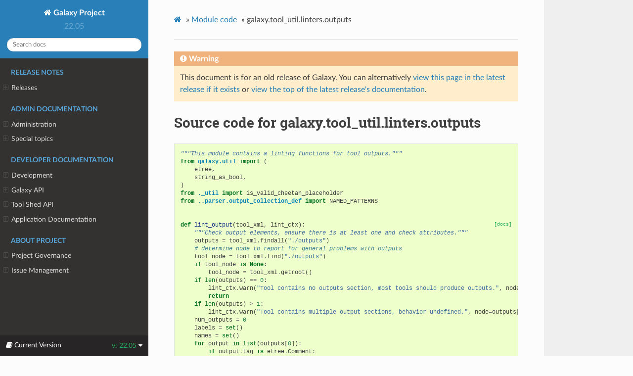

--- FILE ---
content_type: text/html
request_url: https://docs.galaxyproject.org/en/release_22.05/_modules/galaxy/tool_util/linters/outputs.html
body_size: 44068
content:


<!DOCTYPE html>
<html class="writer-html5" lang="en" >
<head>
  <meta charset="utf-8" />
  <meta name="viewport" content="width=device-width, initial-scale=1.0" />
  <title>galaxy.tool_util.linters.outputs &mdash; Galaxy Project 22.05.1 documentation</title>
      <link rel="stylesheet" href="../../../../_static/pygments.css" type="text/css" />
      <link rel="stylesheet" href="../../../../_static/css/theme.css" type="text/css" />
      <link rel="stylesheet" href="../../../../_static/style.css" type="text/css" />
    <link rel="canonical" href="https://docs.galaxyproject.org/en/release_22.05/_modules/galaxy/tool_util/linters/outputs.html"/>
  <!--[if lt IE 9]>
    <script src="../../../../_static/js/html5shiv.min.js"></script>
  <![endif]-->
  
        <script data-url_root="../../../../" id="documentation_options" src="../../../../_static/documentation_options.js"></script>
        <script src="../../../../_static/jquery.js"></script>
        <script src="../../../../_static/underscore.js"></script>
        <script src="../../../../_static/_sphinx_javascript_frameworks_compat.js"></script>
        <script src="../../../../_static/doctools.js"></script>
    <script src="../../../../_static/js/theme.js"></script>
    <link rel="index" title="Index" href="../../../../genindex.html" />
    <link rel="search" title="Search" href="../../../../search.html" /> 
</head>

<body class="wy-body-for-nav"> 
  <div class="wy-grid-for-nav">
    <nav data-toggle="wy-nav-shift" class="wy-nav-side">
      <div class="wy-side-scroll">
        <div class="wy-side-nav-search" >
            <a href="../../../../index.html" class="icon icon-home"> Galaxy Project
          </a>
              <div class="version">
                22.05
              </div>
<div role="search">
  <form id="rtd-search-form" class="wy-form" action="../../../../search.html" method="get">
    <input type="text" name="q" placeholder="Search docs" />
    <input type="hidden" name="check_keywords" value="yes" />
    <input type="hidden" name="area" value="default" />
  </form>
</div>
        </div><div class="wy-menu wy-menu-vertical" data-spy="affix" role="navigation" aria-label="Navigation menu">
              <p class="caption" role="heading"><span class="caption-text">Release Notes</span></p>
<ul>
<li class="toctree-l1"><a class="reference internal" href="../../../../releases/index.html">Releases</a><ul>
<li class="toctree-l2"><a class="reference internal" href="../../../../releases/22.05_announce_user.html">May 2022 Galaxy Release (v 22.05)</a></li>
<li class="toctree-l2"><a class="reference internal" href="../../../../releases/22.01_announce_user.html">January 2022 Galaxy Release (v 22.01)</a></li>
<li class="toctree-l2"><a class="reference internal" href="../../../../releases/21.09_announce_user.html">September 2021 Galaxy Release (v 21.09)</a></li>
<li class="toctree-l2"><a class="reference internal" href="../../../../releases/21.05_announce_user.html">May 2021 Galaxy Release (v 21.05)</a></li>
<li class="toctree-l2"><a class="reference internal" href="../../../../releases/21.01_announce_user.html">January 2021 Galaxy Release (v 21.01)</a></li>
<li class="toctree-l2"><a class="reference internal" href="../../../../releases/20.09_announce_user.html">September 2020 Galaxy Release (v 20.09)</a></li>
<li class="toctree-l2"><a class="reference internal" href="../../../../releases/20.05_announce_user.html">May 2020 Galaxy Release (v 20.05)</a></li>
<li class="toctree-l2"><a class="reference internal" href="../../../../releases/20.01_announce_user.html">January 2020 Galaxy Release (v 20.01)</a></li>
<li class="toctree-l2"><a class="reference internal" href="../../../../releases/19.09_announce_user.html">September 2019 Galaxy Release (v 19.09)</a></li>
<li class="toctree-l2"><a class="reference internal" href="../../../../releases/19.05_announce_user.html">May 2019 Galaxy Release (v 19.05)</a></li>
<li class="toctree-l2"><a class="reference internal" href="../../../../releases/19.01_announce_user.html">January 2019 Galaxy Release (v 19.01)</a></li>
<li class="toctree-l2"><a class="reference internal" href="../../../../releases/18.09_announce.html">September 2018 Galaxy Release (v 18.09)</a></li>
<li class="toctree-l2"><a class="reference internal" href="../../../../releases/18.05_announce.html">May 2018 Galaxy Release (v 18.05)</a></li>
<li class="toctree-l2"><a class="reference internal" href="../../../../releases/18.01_announce.html">January 2018 Galaxy Release (v 18.01)</a></li>
<li class="toctree-l2"><a class="reference internal" href="../../../../releases/17.09_announce.html">September 2017 Galaxy Release (v 17.09)</a></li>
<li class="toctree-l2"><a class="reference internal" href="../../../../releases/17.05_announce.html">May 2017 Galaxy Release (v 17.05)</a></li>
<li class="toctree-l2"><a class="reference internal" href="../../../../releases/17.01_announce.html">January 2017 Galaxy Release (v 17.01)</a></li>
<li class="toctree-l2"><a class="reference internal" href="../../../../releases/16.10_announce.html">October 2016 Galaxy Release (v 16.10)</a></li>
<li class="toctree-l2"><a class="reference internal" href="../../../../releases/16.07_announce.html">July 2016 Galaxy Release (v 16.07)</a></li>
<li class="toctree-l2"><a class="reference internal" href="../../../../releases/16.04_announce.html">April 2016 Galaxy Release (v 16.04)</a></li>
<li class="toctree-l2"><a class="reference internal" href="../../../../releases/16.01_announce.html">January 2016 Galaxy Release (v 16.01)</a></li>
<li class="toctree-l2"><a class="reference internal" href="../../../../releases/15.10_announce.html">October 2015 Galaxy Release (v 15.10)</a></li>
<li class="toctree-l2"><a class="reference internal" href="../../../../releases/15.07_announce.html">July 2015 Galaxy Release (v 15.07)</a></li>
<li class="toctree-l2"><a class="reference internal" href="../../../../releases/15.05_announce.html">May 2015 Galaxy Release (v 15.05)</a></li>
<li class="toctree-l2"><a class="reference internal" href="../../../../releases/15.03_announce.html">March 2015 Galaxy Release (v 15.03)</a></li>
<li class="toctree-l2"><a class="reference internal" href="../../../../releases/15.01_announce.html">January 2015 Galaxy Release (v 15.01)</a></li>
<li class="toctree-l2"><a class="reference internal" href="../../../../releases/14.10_announce.html">October 2014 Galaxy Release (v 14.10)</a></li>
<li class="toctree-l2"><a class="reference internal" href="../../../../releases/14.08_announce.html">August 2014 Galaxy Release (v 14.08)</a></li>
<li class="toctree-l2"><a class="reference internal" href="../../../../releases/14.06_announce.html">June 2014 Galaxy Release (v 14.06)</a></li>
<li class="toctree-l2"><a class="reference internal" href="../../../../releases/14.04_announce.html">April 2014 Galaxy Release (v 14.04)</a></li>
<li class="toctree-l2"><a class="reference internal" href="../../../../releases/14.02_announce.html">February 2014 Galaxy Release (v 14.02)</a></li>
<li class="toctree-l2"><a class="reference internal" href="../../../../releases/13.11_announce.html">November 2013 Galaxy Release (v 13.11)</a></li>
<li class="toctree-l2"><a class="reference internal" href="../../../../releases/13.08_announce.html">August 2013 Galaxy Release (v 13.08)</a></li>
<li class="toctree-l2"><a class="reference internal" href="../../../../releases/13.06_announce.html">June 2013 Galaxy Release (v 13.06)</a></li>
<li class="toctree-l2"><a class="reference internal" href="../../../../releases/13.04_announce.html">April 2013 Galaxy Release (v 13.04)</a></li>
<li class="toctree-l2"><a class="reference internal" href="../../../../releases/13.02_announce.html">February 2013 Galaxy Release (v 13.02)</a></li>
<li class="toctree-l2"><a class="reference internal" href="../../../../releases/13.01_announce.html">January 2013 Galaxy Release (v 13.01)</a></li>
<li class="toctree-l2"><a class="reference internal" href="../../../../releases/older_releases.html">Galaxy Releases older than v 13.01</a></li>
</ul>
</li>
</ul>
<p class="caption" role="heading"><span class="caption-text">Admin Documentation</span></p>
<ul>
<li class="toctree-l1"><a class="reference internal" href="../../../../admin/index.html">Administration</a><ul>
<li class="toctree-l2"><a class="reference internal" href="../../../../admin/python.html">Supported Python versions</a></li>
<li class="toctree-l2"><a class="reference internal" href="../../../../admin/framework_dependencies.html">Framework Dependencies</a></li>
<li class="toctree-l2"><a class="reference internal" href="../../../../admin/config.html">Galaxy Configuration</a></li>
<li class="toctree-l2"><a class="reference internal" href="../../../../admin/config_logging.html">Logging Configuration</a></li>
<li class="toctree-l2"><a class="reference internal" href="../../../../admin/production.html">Production Environments</a></li>
<li class="toctree-l2"><a class="reference internal" href="../../../../admin/nginx.html">Proxying Galaxy with NGINX</a></li>
<li class="toctree-l2"><a class="reference internal" href="../../../../admin/apache.html">Proxying Galaxy with Apache</a></li>
<li class="toctree-l2"><a class="reference internal" href="../../../../admin/scaling.html">Scaling and Load Balancing</a></li>
<li class="toctree-l2"><a class="reference internal" href="../../../../admin/cluster.html">Connecting to a Cluster</a></li>
<li class="toctree-l2"><a class="reference internal" href="../../../../admin/jobs.html">Galaxy Job Configuration</a></li>
<li class="toctree-l2"><a class="reference internal" href="../../../../admin/authentication.html">Authentication</a></li>
<li class="toctree-l2"><a class="reference internal" href="../../../../admin/tool_panel.html">Tool Panel Administration</a></li>
<li class="toctree-l2"><a class="reference internal" href="../../../../admin/mq.html">Message queue</a></li>
<li class="toctree-l2"><a class="reference internal" href="../../../../admin/dependency_resolvers.html">Dependency Resolvers in Galaxy</a></li>
<li class="toctree-l2"><a class="reference internal" href="../../../../admin/conda_faq.html">Conda for Tool Dependencies</a></li>
<li class="toctree-l2"><a class="reference internal" href="../../../../admin/db_migration.html">Galaxy Database Schema Migrations</a></li>
<li class="toctree-l2"><a class="reference internal" href="../../../../admin/reports.html">Galaxy Reports</a></li>
<li class="toctree-l2"><a class="reference internal" href="../../../../admin/useful_scripts.html">Scripts &amp; Tricks</a></li>
<li class="toctree-l2"><a class="reference internal" href="../../../../admin/options.html">Configuration Options</a></li>
<li class="toctree-l2"><a class="reference internal" href="../../../../admin/migrating_to_gunicorn.html">Migrating from uWSGI to Gunicorn and FastAPI</a></li>
</ul>
</li>
<li class="toctree-l1"><a class="reference internal" href="../../../../admin/special_topics/index.html">Special topics</a><ul>
<li class="toctree-l2"><a class="reference internal" href="../../../../admin/special_topics/ftp.html">Galaxy FTP Uploads</a></li>
<li class="toctree-l2"><a class="reference internal" href="../../../../admin/special_topics/interactivetools.html">Galaxy InteractiveTools</a></li>
<li class="toctree-l2"><a class="reference internal" href="../../../../admin/special_topics/mulled_containers.html">Containers for Tool Dependencies</a></li>
<li class="toctree-l2"><a class="reference internal" href="../../../../admin/special_topics/grt.html">Galactic Radio Telescope</a></li>
<li class="toctree-l2"><a class="reference internal" href="../../../../admin/special_topics/gtn.html">Galaxy Training Materials Webhook</a></li>
<li class="toctree-l2"><a class="reference internal" href="../../../../admin/special_topics/job_metrics.html">Job Metrics</a></li>
<li class="toctree-l2"><a class="reference internal" href="../../../../admin/special_topics/webhooks.html">Galaxy Webhooks</a></li>
<li class="toctree-l2"><a class="reference internal" href="../../../../admin/special_topics/vault.html">Storing secrets in the vault</a></li>
<li class="toctree-l2"><a class="reference internal" href="../../../../admin/special_topics/performance_tracking.html">Galaxy Performance Tracking</a></li>
<li class="toctree-l2"><a class="reference internal" href="../../../../admin/special_topics/bug_reports.html">Bug Reports</a></li>
<li class="toctree-l2"><a class="reference internal" href="../../../../admin/special_topics/gdpr_compliance.html">GDPR Compliance</a></li>
</ul>
</li>
</ul>
<p class="caption" role="heading"><span class="caption-text">Developer Documentation</span></p>
<ul>
<li class="toctree-l1"><a class="reference internal" href="../../../../dev/index.html">Development</a><ul>
<li class="toctree-l2"><a class="reference internal" href="../../../../dev/schema.html">Galaxy Tool XML File</a></li>
<li class="toctree-l2"><a class="reference internal" href="../../../../dev/api_guidelines.html">API Design Guidelines</a></li>
<li class="toctree-l2"><a class="reference internal" href="../../../../dev/build_a_job_runner.html">Build a job runner</a></li>
<li class="toctree-l2"><a class="reference internal" href="../../../../dev/finding_and_improving_slow_code.html">Finding and improving slow Galaxy code</a></li>
<li class="toctree-l2"><a class="reference internal" href="../../../../dev/data_managers.html">Data managers</a></li>
<li class="toctree-l2"><a class="reference internal" href="../../../../dev/data_types.html">Data Types</a></li>
<li class="toctree-l2"><a class="reference internal" href="../../../../dev/faq.html">How Do I…</a></li>
<li class="toctree-l2"><a class="reference internal" href="../../../../dev/writing_tests.html">Writing Tests for Galaxy</a></li>
<li class="toctree-l2"><a class="reference internal" href="../../../../dev/debugging_tests.html">Debugging Galaxy Tests</a></li>
<li class="toctree-l2"><a class="reference internal" href="../../../../dev/debugging_galaxy.html">Debugging Galaxy</a></li>
<li class="toctree-l2"><a class="reference internal" href="../../../../dev/debugging_galaxy_slurm.html">Debugging Galaxy: Slurm Compute Cluster</a></li>
<li class="toctree-l2"><a class="reference internal" href="../../../../dev/file_upload.html">Uploading a file to Galaxy</a></li>
<li class="toctree-l2"><a class="reference internal" href="../../../../dev/translating.html">Translating the Interface</a></li>
</ul>
</li>
<li class="toctree-l1"><a class="reference internal" href="../../../../api_doc.html">Galaxy API</a><ul>
<li class="toctree-l2"><a class="reference internal" href="../../../../api/quickstart.html"> Quickstart</a></li>
<li class="toctree-l2"><a class="reference internal" href="../../../../api/api.html"> Documentation</a></li>
</ul>
</li>
<li class="toctree-l1"><a class="reference internal" href="../../../../ts_api_doc.html">Tool Shed API</a><ul>
<li class="toctree-l2"><a class="reference internal" href="../../../../api/ts_api.html"> API Documentation</a></li>
</ul>
</li>
<li class="toctree-l1"><a class="reference internal" href="../../../../lib/modules.html">Application Documentation</a><ul>
<li class="toctree-l2"><a class="reference internal" href="../../../../lib/galaxy.html">galaxy package</a></li>
<li class="toctree-l2"><a class="reference internal" href="../../../../lib/galaxy_ext.html">galaxy_ext package</a></li>
<li class="toctree-l2"><a class="reference internal" href="../../../../lib/galaxy_test.html">galaxy_test package</a></li>
<li class="toctree-l2"><a class="reference internal" href="../../../../lib/tool_shed.html">tool_shed package</a></li>
</ul>
</li>
</ul>
<p class="caption" role="heading"><span class="caption-text">About Project</span></p>
<ul>
<li class="toctree-l1"><a class="reference internal" href="../../../../project/organization.html">Project Governance</a><ul>
<li class="toctree-l2"><a class="reference internal" href="../../../../project/organization.html#procedure-documents">Procedure Documents</a></li>
<li class="toctree-l2"><a class="reference internal" href="../../../../project/organization.html#committers">Committers</a></li>
<li class="toctree-l2"><a class="reference internal" href="../../../../project/organization.html#release-branches">Release branches</a></li>
<li class="toctree-l2"><a class="reference internal" href="../../../../project/organization.html#handling-pull-requests">Handling Pull Requests</a></li>
<li class="toctree-l2"><a class="reference internal" href="../../../../project/organization.html#issue-reporting">Issue Reporting</a></li>
</ul>
</li>
<li class="toctree-l1"><a class="reference internal" href="../../../../project/issues.html">Issue Management</a><ul>
<li class="toctree-l2"><a class="reference internal" href="../../../../project/issues.html#issue-reporting">Issue Reporting</a></li>
<li class="toctree-l2"><a class="reference internal" href="../../../../project/issues.html#milestones">Milestones</a></li>
<li class="toctree-l2"><a class="reference internal" href="../../../../project/issues.html#labeling-structure">Labeling Structure</a></li>
<li class="toctree-l2"><a class="reference internal" href="../../../../project/issues.html#the-roadmap">The Roadmap</a></li>
<li class="toctree-l2"><a class="reference internal" href="../../../../project/issues.html#voting">Voting</a></li>
<li class="toctree-l2"><a class="reference internal" href="../../../../project/issues.html#automation">Automation</a></li>
</ul>
</li>
</ul>

        </div>
      </div>
    </nav>

    <section data-toggle="wy-nav-shift" class="wy-nav-content-wrap"><nav class="wy-nav-top" aria-label="Mobile navigation menu" >
          <i data-toggle="wy-nav-top" class="fa fa-bars"></i>
          <a href="../../../../index.html">Galaxy Project</a>
      </nav>

      <div class="wy-nav-content">
        <div class="rst-content">
          <div role="navigation" aria-label="Page navigation">
  <ul class="wy-breadcrumbs">
      <li><a href="../../../../index.html" class="icon icon-home"></a> &raquo;</li>
          <li><a href="../../../index.html">Module code</a> &raquo;</li>
      <li>galaxy.tool_util.linters.outputs</li>
      <li class="wy-breadcrumbs-aside">
      </li>
  </ul>
  <hr/>
</div>
          <div role="main" class="document" itemscope="itemscope" itemtype="http://schema.org/Article">
           <div itemprop="articleBody">
             
  

    <div class="admonition warning">
        <p class="first admonition-title">Warning</p>
        <p class="last">This document is for an old release of Galaxy. You can alternatively <a href="/en/master/_modules/galaxy/tool_util/linters/outputs.html">view this page in the latest release if it
exists</a> or <a href="/en/master/index.html">view the top of the latest release's documentation</a>.</p>
    </div>
<h1>Source code for galaxy.tool_util.linters.outputs</h1><div class="highlight"><pre>
<span></span><span class="sd">&quot;&quot;&quot;This module contains a linting functions for tool outputs.&quot;&quot;&quot;</span>
<span class="kn">from</span> <span class="nn">galaxy.util</span> <span class="kn">import</span> <span class="p">(</span>
    <span class="n">etree</span><span class="p">,</span>
    <span class="n">string_as_bool</span><span class="p">,</span>
<span class="p">)</span>
<span class="kn">from</span> <span class="nn">._util</span> <span class="kn">import</span> <span class="n">is_valid_cheetah_placeholder</span>
<span class="kn">from</span> <span class="nn">..parser.output_collection_def</span> <span class="kn">import</span> <span class="n">NAMED_PATTERNS</span>


<div class="viewcode-block" id="lint_output"><a class="viewcode-back" href="../../../../lib/galaxy.tool_util.linters.html#galaxy.tool_util.linters.outputs.lint_output">[docs]</a><span class="k">def</span> <span class="nf">lint_output</span><span class="p">(</span><span class="n">tool_xml</span><span class="p">,</span> <span class="n">lint_ctx</span><span class="p">):</span>
    <span class="sd">&quot;&quot;&quot;Check output elements, ensure there is at least one and check attributes.&quot;&quot;&quot;</span>
    <span class="n">outputs</span> <span class="o">=</span> <span class="n">tool_xml</span><span class="o">.</span><span class="n">findall</span><span class="p">(</span><span class="s2">&quot;./outputs&quot;</span><span class="p">)</span>
    <span class="c1"># determine node to report for general problems with outputs</span>
    <span class="n">tool_node</span> <span class="o">=</span> <span class="n">tool_xml</span><span class="o">.</span><span class="n">find</span><span class="p">(</span><span class="s2">&quot;./outputs&quot;</span><span class="p">)</span>
    <span class="k">if</span> <span class="n">tool_node</span> <span class="ow">is</span> <span class="kc">None</span><span class="p">:</span>
        <span class="n">tool_node</span> <span class="o">=</span> <span class="n">tool_xml</span><span class="o">.</span><span class="n">getroot</span><span class="p">()</span>
    <span class="k">if</span> <span class="nb">len</span><span class="p">(</span><span class="n">outputs</span><span class="p">)</span> <span class="o">==</span> <span class="mi">0</span><span class="p">:</span>
        <span class="n">lint_ctx</span><span class="o">.</span><span class="n">warn</span><span class="p">(</span><span class="s2">&quot;Tool contains no outputs section, most tools should produce outputs.&quot;</span><span class="p">,</span> <span class="n">node</span><span class="o">=</span><span class="n">tool_node</span><span class="p">)</span>
        <span class="k">return</span>
    <span class="k">if</span> <span class="nb">len</span><span class="p">(</span><span class="n">outputs</span><span class="p">)</span> <span class="o">&gt;</span> <span class="mi">1</span><span class="p">:</span>
        <span class="n">lint_ctx</span><span class="o">.</span><span class="n">warn</span><span class="p">(</span><span class="s2">&quot;Tool contains multiple output sections, behavior undefined.&quot;</span><span class="p">,</span> <span class="n">node</span><span class="o">=</span><span class="n">outputs</span><span class="p">[</span><span class="mi">1</span><span class="p">])</span>
    <span class="n">num_outputs</span> <span class="o">=</span> <span class="mi">0</span>
    <span class="n">labels</span> <span class="o">=</span> <span class="nb">set</span><span class="p">()</span>
    <span class="n">names</span> <span class="o">=</span> <span class="nb">set</span><span class="p">()</span>
    <span class="k">for</span> <span class="n">output</span> <span class="ow">in</span> <span class="nb">list</span><span class="p">(</span><span class="n">outputs</span><span class="p">[</span><span class="mi">0</span><span class="p">]):</span>
        <span class="k">if</span> <span class="n">output</span><span class="o">.</span><span class="n">tag</span> <span class="ow">is</span> <span class="n">etree</span><span class="o">.</span><span class="n">Comment</span><span class="p">:</span>
            <span class="k">continue</span>
        <span class="k">if</span> <span class="n">output</span><span class="o">.</span><span class="n">tag</span> <span class="ow">not</span> <span class="ow">in</span> <span class="p">[</span><span class="s2">&quot;data&quot;</span><span class="p">,</span> <span class="s2">&quot;collection&quot;</span><span class="p">]:</span>
            <span class="n">lint_ctx</span><span class="o">.</span><span class="n">warn</span><span class="p">(</span><span class="sa">f</span><span class="s2">&quot;Unknown element found in outputs [</span><span class="si">{</span><span class="n">output</span><span class="o">.</span><span class="n">tag</span><span class="si">}</span><span class="s2">]&quot;</span><span class="p">,</span> <span class="n">node</span><span class="o">=</span><span class="n">output</span><span class="p">)</span>
            <span class="k">continue</span>
        <span class="n">num_outputs</span> <span class="o">+=</span> <span class="mi">1</span>
        <span class="k">if</span> <span class="s2">&quot;name&quot;</span> <span class="ow">not</span> <span class="ow">in</span> <span class="n">output</span><span class="o">.</span><span class="n">attrib</span><span class="p">:</span>
            <span class="n">lint_ctx</span><span class="o">.</span><span class="n">warn</span><span class="p">(</span><span class="s2">&quot;Tool output doesn&#39;t define a name - this is likely a problem.&quot;</span><span class="p">,</span> <span class="n">node</span><span class="o">=</span><span class="n">output</span><span class="p">)</span>
            <span class="c1"># TODO make this an error if there is no discover_datasets / from_work_dir (is this then still a problem)</span>
        <span class="k">elif</span> <span class="ow">not</span> <span class="n">is_valid_cheetah_placeholder</span><span class="p">(</span><span class="n">output</span><span class="o">.</span><span class="n">attrib</span><span class="p">[</span><span class="s2">&quot;name&quot;</span><span class="p">]):</span>
            <span class="n">lint_ctx</span><span class="o">.</span><span class="n">warn</span><span class="p">(</span>
                <span class="sa">f</span><span class="s1">&#39;Tool output name [</span><span class="si">{</span><span class="n">output</span><span class="o">.</span><span class="n">attrib</span><span class="p">[</span><span class="s2">&quot;name&quot;</span><span class="p">]</span><span class="si">}</span><span class="s1">] is not a valid Cheetah placeholder.&#39;</span><span class="p">,</span> <span class="n">node</span><span class="o">=</span><span class="n">output</span>
            <span class="p">)</span>

        <span class="n">name</span> <span class="o">=</span> <span class="n">output</span><span class="o">.</span><span class="n">attrib</span><span class="o">.</span><span class="n">get</span><span class="p">(</span><span class="s2">&quot;name&quot;</span><span class="p">)</span>
        <span class="k">if</span> <span class="n">name</span> <span class="ow">is</span> <span class="ow">not</span> <span class="kc">None</span><span class="p">:</span>
            <span class="k">if</span> <span class="n">name</span> <span class="ow">in</span> <span class="n">names</span><span class="p">:</span>
                <span class="n">lint_ctx</span><span class="o">.</span><span class="n">error</span><span class="p">(</span><span class="sa">f</span><span class="s2">&quot;Tool output [</span><span class="si">{</span><span class="n">name</span><span class="si">}</span><span class="s2">] has duplicated name&quot;</span><span class="p">,</span> <span class="n">node</span><span class="o">=</span><span class="n">output</span><span class="p">)</span>
            <span class="n">names</span><span class="o">.</span><span class="n">add</span><span class="p">(</span><span class="n">name</span><span class="p">)</span>

        <span class="n">label</span> <span class="o">=</span> <span class="n">output</span><span class="o">.</span><span class="n">attrib</span><span class="o">.</span><span class="n">get</span><span class="p">(</span><span class="s2">&quot;label&quot;</span><span class="p">,</span> <span class="s2">&quot;$</span><span class="si">{tool.name}</span><span class="s2"> on $</span><span class="si">{on_string}</span><span class="s2">&quot;</span><span class="p">)</span>
        <span class="k">if</span> <span class="n">label</span> <span class="ow">in</span> <span class="n">labels</span><span class="p">:</span>
            <span class="n">lint_ctx</span><span class="o">.</span><span class="n">error</span><span class="p">(</span><span class="sa">f</span><span class="s2">&quot;Tool output [</span><span class="si">{</span><span class="n">name</span><span class="si">}</span><span class="s2">] uses duplicated label &#39;</span><span class="si">{</span><span class="n">label</span><span class="si">}</span><span class="s2">&#39;&quot;</span><span class="p">,</span> <span class="n">node</span><span class="o">=</span><span class="n">output</span><span class="p">)</span>
        <span class="n">labels</span><span class="o">.</span><span class="n">add</span><span class="p">(</span><span class="n">label</span><span class="p">)</span>

        <span class="n">format_set</span> <span class="o">=</span> <span class="kc">False</span>
        <span class="k">if</span> <span class="n">__check_format</span><span class="p">(</span><span class="n">output</span><span class="p">,</span> <span class="n">lint_ctx</span><span class="p">):</span>
            <span class="n">format_set</span> <span class="o">=</span> <span class="kc">True</span>
        <span class="k">if</span> <span class="n">output</span><span class="o">.</span><span class="n">tag</span> <span class="o">==</span> <span class="s2">&quot;data&quot;</span><span class="p">:</span>
            <span class="k">if</span> <span class="s2">&quot;auto_format&quot;</span> <span class="ow">in</span> <span class="n">output</span><span class="o">.</span><span class="n">attrib</span> <span class="ow">and</span> <span class="n">output</span><span class="o">.</span><span class="n">attrib</span><span class="p">[</span><span class="s2">&quot;auto_format&quot;</span><span class="p">]:</span>
                <span class="n">format_set</span> <span class="o">=</span> <span class="kc">True</span>

        <span class="k">elif</span> <span class="n">output</span><span class="o">.</span><span class="n">tag</span> <span class="o">==</span> <span class="s2">&quot;collection&quot;</span><span class="p">:</span>
            <span class="k">if</span> <span class="s2">&quot;type&quot;</span> <span class="ow">not</span> <span class="ow">in</span> <span class="n">output</span><span class="o">.</span><span class="n">attrib</span><span class="p">:</span>
                <span class="n">lint_ctx</span><span class="o">.</span><span class="n">warn</span><span class="p">(</span><span class="s2">&quot;Collection output with undefined &#39;type&#39; found.&quot;</span><span class="p">,</span> <span class="n">node</span><span class="o">=</span><span class="n">output</span><span class="p">)</span>
            <span class="k">if</span> <span class="s2">&quot;structured_like&quot;</span> <span class="ow">in</span> <span class="n">output</span><span class="o">.</span><span class="n">attrib</span> <span class="ow">and</span> <span class="s2">&quot;inherit_format&quot;</span> <span class="ow">in</span> <span class="n">output</span><span class="o">.</span><span class="n">attrib</span><span class="p">:</span>
                <span class="n">format_set</span> <span class="o">=</span> <span class="kc">True</span>
        <span class="k">for</span> <span class="n">sub</span> <span class="ow">in</span> <span class="n">output</span><span class="p">:</span>
            <span class="k">if</span> <span class="n">__check_pattern</span><span class="p">(</span><span class="n">sub</span><span class="p">):</span>
                <span class="n">format_set</span> <span class="o">=</span> <span class="kc">True</span>
            <span class="k">elif</span> <span class="n">__check_format</span><span class="p">(</span><span class="n">sub</span><span class="p">,</span> <span class="n">lint_ctx</span><span class="p">,</span> <span class="n">allow_ext</span><span class="o">=</span><span class="kc">True</span><span class="p">):</span>
                <span class="n">format_set</span> <span class="o">=</span> <span class="kc">True</span>

        <span class="k">if</span> <span class="ow">not</span> <span class="n">format_set</span><span class="p">:</span>
            <span class="n">lint_ctx</span><span class="o">.</span><span class="n">warn</span><span class="p">(</span>
                <span class="sa">f</span><span class="s2">&quot;Tool </span><span class="si">{</span><span class="n">output</span><span class="o">.</span><span class="n">tag</span><span class="si">}</span><span class="s2"> output </span><span class="si">{</span><span class="n">output</span><span class="o">.</span><span class="n">attrib</span><span class="o">.</span><span class="n">get</span><span class="p">(</span><span class="s1">&#39;name&#39;</span><span class="p">,</span> <span class="s1">&#39;with missing name&#39;</span><span class="p">)</span><span class="si">}</span><span class="s2"> doesn&#39;t define an output format.&quot;</span><span class="p">,</span>
                <span class="n">node</span><span class="o">=</span><span class="n">output</span><span class="p">,</span>
            <span class="p">)</span>

    <span class="c1"># TODO: check for different labels in case of multiple outputs</span>
    <span class="n">lint_ctx</span><span class="o">.</span><span class="n">info</span><span class="p">(</span><span class="sa">f</span><span class="s2">&quot;</span><span class="si">{</span><span class="n">num_outputs</span><span class="si">}</span><span class="s2"> outputs found.&quot;</span><span class="p">,</span> <span class="n">node</span><span class="o">=</span><span class="n">outputs</span><span class="p">[</span><span class="mi">0</span><span class="p">])</span></div>


<span class="k">def</span> <span class="nf">__check_format</span><span class="p">(</span><span class="n">node</span><span class="p">,</span> <span class="n">lint_ctx</span><span class="p">,</span> <span class="n">allow_ext</span><span class="o">=</span><span class="kc">False</span><span class="p">):</span>
    <span class="sd">&quot;&quot;&quot;</span>
<span class="sd">    check if format/ext/format_source attribute is set in a given node</span>
<span class="sd">    issue a warning if the value is input</span>
<span class="sd">    return true (node defines format/ext) / false (else)</span>
<span class="sd">    &quot;&quot;&quot;</span>
    <span class="k">if</span> <span class="s2">&quot;format_source&quot;</span> <span class="ow">in</span> <span class="n">node</span><span class="o">.</span><span class="n">attrib</span> <span class="ow">and</span> <span class="p">(</span><span class="s2">&quot;ext&quot;</span> <span class="ow">in</span> <span class="n">node</span><span class="o">.</span><span class="n">attrib</span> <span class="ow">or</span> <span class="s2">&quot;format&quot;</span> <span class="ow">in</span> <span class="n">node</span><span class="o">.</span><span class="n">attrib</span><span class="p">):</span>
        <span class="n">lint_ctx</span><span class="o">.</span><span class="n">warn</span><span class="p">(</span>
            <span class="sa">f</span><span class="s2">&quot;Tool </span><span class="si">{</span><span class="n">node</span><span class="o">.</span><span class="n">tag</span><span class="si">}</span><span class="s2"> output &#39;</span><span class="si">{</span><span class="n">node</span><span class="o">.</span><span class="n">attrib</span><span class="o">.</span><span class="n">get</span><span class="p">(</span><span class="s1">&#39;name&#39;</span><span class="p">,</span> <span class="s1">&#39;with missing name&#39;</span><span class="p">)</span><span class="si">}</span><span class="s2">&#39; should use either format_source or format/ext&quot;</span><span class="p">,</span>
            <span class="n">node</span><span class="o">=</span><span class="n">node</span><span class="p">,</span>
        <span class="p">)</span>
    <span class="k">if</span> <span class="s2">&quot;format_source&quot;</span> <span class="ow">in</span> <span class="n">node</span><span class="o">.</span><span class="n">attrib</span><span class="p">:</span>
        <span class="k">return</span> <span class="kc">True</span>
    <span class="k">if</span> <span class="n">node</span><span class="o">.</span><span class="n">find</span><span class="p">(</span><span class="s2">&quot;.//action[@type=&#39;format&#39;]&quot;</span><span class="p">)</span> <span class="ow">is</span> <span class="ow">not</span> <span class="kc">None</span><span class="p">:</span>
        <span class="k">return</span> <span class="kc">True</span>
    <span class="c1"># if allowed (e.g. for discover_datasets), ext takes precedence over format</span>
    <span class="n">fmt</span> <span class="o">=</span> <span class="kc">None</span>
    <span class="k">if</span> <span class="n">allow_ext</span><span class="p">:</span>
        <span class="n">fmt</span> <span class="o">=</span> <span class="n">node</span><span class="o">.</span><span class="n">attrib</span><span class="o">.</span><span class="n">get</span><span class="p">(</span><span class="s2">&quot;ext&quot;</span><span class="p">)</span>
    <span class="k">if</span> <span class="n">fmt</span> <span class="ow">is</span> <span class="kc">None</span><span class="p">:</span>
        <span class="n">fmt</span> <span class="o">=</span> <span class="n">node</span><span class="o">.</span><span class="n">attrib</span><span class="o">.</span><span class="n">get</span><span class="p">(</span><span class="s2">&quot;format&quot;</span><span class="p">)</span>
    <span class="k">if</span> <span class="n">fmt</span> <span class="o">==</span> <span class="s2">&quot;input&quot;</span><span class="p">:</span>
        <span class="n">lint_ctx</span><span class="o">.</span><span class="n">warn</span><span class="p">(</span>
            <span class="sa">f</span><span class="s2">&quot;Using format=&#39;input&#39; on </span><span class="si">{</span><span class="n">node</span><span class="o">.</span><span class="n">tag</span><span class="si">}</span><span class="s2">, format_source attribute is less ambiguous and should be used instead.&quot;</span><span class="p">,</span>
            <span class="n">node</span><span class="o">=</span><span class="n">node</span><span class="p">,</span>
        <span class="p">)</span>
    <span class="k">return</span> <span class="n">fmt</span> <span class="ow">is</span> <span class="ow">not</span> <span class="kc">None</span>


<span class="k">def</span> <span class="nf">__check_pattern</span><span class="p">(</span><span class="n">node</span><span class="p">):</span>
    <span class="sd">&quot;&quot;&quot;</span>
<span class="sd">    check if</span>
<span class="sd">    - pattern attribute is set and defines the extension or</span>
<span class="sd">    - from_tool_provided_metadata is true</span>
<span class="sd">    &quot;&quot;&quot;</span>
    <span class="k">if</span> <span class="n">node</span><span class="o">.</span><span class="n">tag</span> <span class="o">!=</span> <span class="s2">&quot;discover_datasets&quot;</span><span class="p">:</span>
        <span class="k">return</span> <span class="kc">False</span>
    <span class="k">if</span> <span class="s2">&quot;from_tool_provided_metadata&quot;</span> <span class="ow">in</span> <span class="n">node</span><span class="o">.</span><span class="n">attrib</span> <span class="ow">and</span> <span class="n">string_as_bool</span><span class="p">(</span>
        <span class="n">node</span><span class="o">.</span><span class="n">attrib</span><span class="o">.</span><span class="n">get</span><span class="p">(</span><span class="s2">&quot;from_tool_provided_metadata&quot;</span><span class="p">,</span> <span class="s2">&quot;false&quot;</span><span class="p">)</span>
    <span class="p">):</span>
        <span class="k">return</span> <span class="kc">True</span>
    <span class="k">if</span> <span class="s2">&quot;pattern&quot;</span> <span class="ow">not</span> <span class="ow">in</span> <span class="n">node</span><span class="o">.</span><span class="n">attrib</span><span class="p">:</span>
        <span class="k">return</span> <span class="kc">False</span>
    <span class="n">pattern</span> <span class="o">=</span> <span class="n">node</span><span class="o">.</span><span class="n">attrib</span><span class="p">[</span><span class="s2">&quot;pattern&quot;</span><span class="p">]</span>
    <span class="n">regex_pattern</span> <span class="o">=</span> <span class="n">NAMED_PATTERNS</span><span class="o">.</span><span class="n">get</span><span class="p">(</span><span class="n">pattern</span><span class="p">,</span> <span class="n">pattern</span><span class="p">)</span>
    <span class="c1"># TODO error on wrong pattern or non-regexp</span>
    <span class="k">if</span> <span class="s2">&quot;(?P&lt;ext&gt;&quot;</span> <span class="ow">in</span> <span class="n">regex_pattern</span><span class="p">:</span>
        <span class="k">return</span> <span class="kc">True</span>
</pre></div>

           </div>
          </div>
          <footer>

  <hr/>

  <div role="contentinfo">
    <p>&#169; Copyright 2024, Galaxy Committers.</p>
  </div>

  Built with <a href="https://www.sphinx-doc.org/">Sphinx</a> using a
    <a href="https://github.com/readthedocs/sphinx_rtd_theme">theme</a>
    provided by <a href="https://readthedocs.org">Read the Docs</a>.
   

</footer>
        </div>
      </div>
    </section>
  </div>
  
<div class="rst-versions" data-toggle="rst-versions" role="note" aria-label="versions">
    <span class="rst-current-version" data-toggle="rst-current-version">
        <span class="fa fa-book"> Current Version</span>
        v: 22.05
        <span class="fa fa-caret-down"></span>
    </span>
    <div class="rst-other-versions">
        <dl>
            <dt>Versions</dt>
            <dd><a href="/en/latest/_modules/galaxy/tool_util/linters/outputs.html">dev</a></dd>
            <dd><a href="/en/master/_modules/galaxy/tool_util/linters/outputs.html">stable</a></dd>
            <dd><a href="/en/release_24.1/_modules/galaxy/tool_util/linters/outputs.html">24.1</a></dd>
            <dd><a href="/en/release_24.0/_modules/galaxy/tool_util/linters/outputs.html">24.0</a></dd>
            <dd><a href="/en/release_23.2/_modules/galaxy/tool_util/linters/outputs.html">23.2</a></dd>
            <dd><a href="/en/release_23.1/_modules/galaxy/tool_util/linters/outputs.html">23.1</a></dd>
            <dd><a href="/en/release_23.0/_modules/galaxy/tool_util/linters/outputs.html">23.0</a></dd>
            <dd><a href="/en/release_22.05/_modules/galaxy/tool_util/linters/outputs.html">22.05</a></dd>
            <dd><a href="/en/release_22.01/_modules/galaxy/tool_util/linters/outputs.html">22.01</a></dd>
            <dd><a href="/en/release_21.09/_modules/galaxy/tool_util/linters/outputs.html">21.09</a></dd>
            <dd><a href="/en/release_21.05/_modules/galaxy/tool_util/linters/outputs.html">21.05</a></dd>
            <dd><a href="/en/release_21.01/_modules/galaxy/tool_util/linters/outputs.html">21.01</a></dd>
            <dd><a href="/en/release_20.09/_modules/galaxy/tool_util/linters/outputs.html">20.09</a></dd>
            <dd><a href="/en/release_20.05/_modules/galaxy/tool_util/linters/outputs.html">20.05</a></dd>
            <dd><a href="/en/release_20.01/_modules/galaxy/tool_util/linters/outputs.html">20.01</a></dd>
            <dd><a href="/en/release_19.09/_modules/galaxy/tool_util/linters/outputs.html">19.09</a></dd>
            <dd><a href="/en/release_19.05/_modules/galaxy/tool_util/linters/outputs.html">19.05</a></dd>
            <dd><a href="/en/release_19.01/_modules/galaxy/tool_util/linters/outputs.html">19.01</a></dd>
            <dd><a href="/en/release_18.09/_modules/galaxy/tool_util/linters/outputs.html">18.09</a></dd>
            <dd><a href="/en/release_18.05/_modules/galaxy/tool_util/linters/outputs.html">18.05</a></dd>
            <dd><a href="/en/release_18.01/_modules/galaxy/tool_util/linters/outputs.html">18.01</a></dd>
            <dd><a href="/en/release_17.09/_modules/galaxy/tool_util/linters/outputs.html">17.09</a></dd>
            <dd><a href="/en/release_17.05/_modules/galaxy/tool_util/linters/outputs.html">17.05</a></dd>
        </dl>
    </div>
</div>
<script>
      jQuery(function () {
          SphinxRtdTheme.Navigation.enable(true);
      });
  </script>
    <!-- Theme Analytics -->
    <script async src="https://www.googletagmanager.com/gtag/js?id=UA-45719423-17"></script>
    <script>
      window.dataLayer = window.dataLayer || [];
      function gtag(){dataLayer.push(arguments);}
      gtag('js', new Date());

      gtag('config', 'UA-45719423-17', {
          'anonymize_ip': false,
      });
    </script> 

</body>
</html>